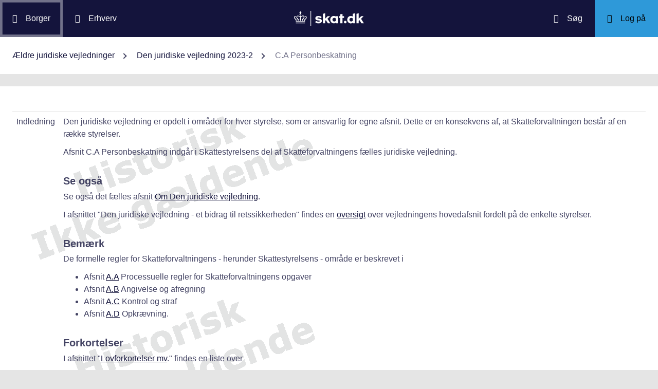

--- FILE ---
content_type: text/html; charset=utf-8
request_url: https://info.skat.dk/data.aspx?oid=1920415&vid=218928
body_size: 80576
content:
<!DOCTYPE html>
<html xmlns="http://www.w3.org/1999/xhtml" xml:lang="da" lang="da">
	<head>
<title>C.A Personbeskatning - info.skat.dk</title>
<meta http-equiv="Content-Type" content="text/html; charset=UTF-8" />
<meta name="generator" content="Editor4u version 736 - historic drift" />
<meta name="viewport" content="width=device-width, initial-scale=1" />

<meta name="description" content="Denne side er din adgang til info.skat.dk" />
<meta name="robots" content="noindex,noarchive,nosnippet,noimageindex" />
<meta name="DocumentType" content="JuridiskVejledning" />
<meta name="lang" content="da" />
<meta name="name" content="C.A Personbeskatning" />
<meta name="DSstat.pageName" content="C.A Personbeskatning" />
<meta name="pubDate" content="202307310757" />
<meta name="pid" content="4591685" />
<meta name="tid" content="1200" />
<meta name="InformationSegment" content="Juridisk_information" />
<meta name="Subcategory" content="Juridisk vejledning" />
<meta name="Category" content="Jura" />
<meta name="DSstat.contentType" content="Vejledning" />
<meta name="DSstat.profile" content="jura" />
<meta name="DSstat.site" content="info.skat.dk" />
<meta name="DSstat.department" content="sktst" />
<meta name="DSstat.subject" content="Skat i Danmark" />
<meta name="DSstat.oid" content="1920415" />
<meta name="DSstat.oidVersion" content="218928" />
<meta name="DSstat.language" content="da" />
<meta name="DSstat.isDocument" content="1" />

<!-- info.skat internet server 1, version 736 - historic drift -->
<link rel="shortcut icon" href="favicon.ico?v=220" type="image/x-icon" /><link rel="stylesheet" type="text/css" href="/style/print.css?v=220" media="print" />

<link rel="stylesheet" href="/style/main4.css?v=220" type="text/css" media="all" />
<link rel="stylesheet" href="/style/skat-2.15.1.css?v=220" type="text/css" media="all" />
<link rel="stylesheet" href="/style/skat4-test.css?v=220" type="text/css" media="all" />
<!-- design.head end -->
<script src="js/jquery-3.7.1.min.js"></script>
<meta name="DCS.dcssip" content="skat.dk">
<meta property="og:image" content="//info.skat.dk/images/head-image.jpg" /> 
<meta name="msapplication-tap-highlight" content="no" /> 
<meta name="theme-color" content="#14143c" />
<meta name="format-detection" content="telephone=no" />
<link href="style/cludolocal.css" type="text/css" rel="stylesheet" />
<link rel="stylesheet" type="text/css" href="/style/hide-mplink.css?v=220" media="all" />
<!-- avoid empty title -->
	</head>
	<body id="bodyMaster" class="layoutMaster-t1200 layoutMaster-o1920415 chrome unknown bootstrap4 prod prod1">
<!--googleoff: all-->
		<form method="post" action="./data.aspx?oid=1920415&amp;vid=218928" id="frmMain" novalidate="1" class="site-wrapper needs-validation">
<div class="aspNetHidden">
<input type="hidden" name="clientoId" id="clientoId" value="1920415" />
<input type="hidden" name="clientvId" id="clientvId" value="218928" />
<input type="hidden" name="children" id="children" value="792" />
<input type="hidden" name="clang" id="clang" value="da" />
<input type="hidden" name="server" id="server" value="1" />
<input type="hidden" name="__EVENTTARGET" id="__EVENTTARGET" value="" />
<input type="hidden" name="__EVENTARGUMENT" id="__EVENTARGUMENT" value="" />
<input type="hidden" name="__VIEWSTATE" id="__VIEWSTATE" value="/wEPDwULLTEwMzM4MTk1NTRkZDvYZuWz3fbqFxlgGe3dmbZf0aSC" />
</div>

<script type="text/javascript">
//<![CDATA[
var theForm = document.forms['frmMain'];
if (!theForm) {
    theForm = document.frmMain;
}
function __doPostBack(eventTarget, eventArgument) {
    if (!theForm.onsubmit || (theForm.onsubmit() != false)) {
        theForm.__EVENTTARGET.value = eventTarget;
        theForm.__EVENTARGUMENT.value = eventArgument;
        theForm.submit();
    }
}
//]]>
</script>


<script src="/WebResource.axd?d=Ffc8ZxHhIbhQkAxMdji1TamHjJoVP2HTtUWuJzd4x3hcFeD76zVzCcaUFx0aBM1W-u-Q9MgjugARaCMVVRA3xVE7Lmg1&amp;t=638901608248157332" type="text/javascript"></script>

<!-- design/layoutoId: 68987, originaloId: 10985, alternateLayout: 0 (activated: True), isBS4: True, layoutPersist: 0, cLang: da (DA), addWrapper: False, inclWrapper: False, leftMenuUse: True, isCached: True, domainId: 0, ownId: 0, config.layoutInternet: 10985, scriptInclude: jquery-ui-custom.min.js;jquery-ui-custom.min.css, hasDynamics: False -->

<script src="/ScriptResource.axd?d=Bq2estx8EZb6H_ruFpF9Lv-pzHwLFgdrqt4f6a6SqKJhAem0SOk0K9ZRZ952MlSmHB5bFWvFNykcXJzpRsBZRIYJXa99eGw8YiA7KC8kxWZIRtBRGAYpWqJLBj1rkL7ArsTk-rRbqDQ4ie9Ob7mG0v2d1Rc1&amp;t=5c0e0825" type="text/javascript"></script>
<script src="/ScriptResource.axd?d=QanJ0Gtt7fmrGjroMX-ETJKXPSTK-gmI97p9UsjiBIT0gT34aNXVWKeqzAFuLpgvB-drmiSEPDQALYxvEVhS68kCAuH8WnsUKAcGL6GBM-pqyzvPDPF5t0JR8gRdLGiKyOxfd3blmo7jBnGckwXwEXcCSzvIGGvskL2DsGrS7Z_Hu35d0&amp;t=5c0e0825" type="text/javascript"></script>
<script src="WEBsrv/ajax.asmx/js" type="text/javascript"></script>
<div class="aspNetHidden">

	<input type="hidden" name="__VIEWSTATEGENERATOR" id="__VIEWSTATEGENERATOR" value="9ED6FB81" />
	<input type="hidden" name="__EVENTVALIDATION" id="__EVENTVALIDATION" value="/wEdAAKL84bCSQN2RpK7Xqb99S0xn++rkmX8FElPrNQaa1D+xHiWsOd6e6DAzceM1quzaji2Ob8W" />
</div><script type="text/javascript">
//<![CDATA[
Sys.WebForms.PageRequestManager._initialize('ctl03', 'frmMain', ['tctl07$UpdatePanel1','ctl07_UpdatePanel1'], [], [], 300, '');
//]]>
</script>

			<input name="guid" type="hidden" id="guid" value="699a6672-1ae8-46bd-92f4-b59bd577b626" />
			<input type="hidden" name="search" id="search" />
<!--googleon: all-->
            <header class="MPtop" data-oid="68991">
  <div class="container-fluid">
    <div class="row bg-primary position-relative">
      <a
        href="#mainContent"
        class="bg-white p-3 sr-only sr-only-focusable sr-only-focusable-center text-primary"
        style="z-index: 1"
        >Gå til indhold</a
      >
      <div class="col">
        <div class="row h-100">
          <a
            class="segmentBorger col-auto header-element"
            aria-label="Borger"
            href="https://skat.dk/borger"
            ><span class="ikon ikon-borger"></span>
            <span class="d-md-block d-none ml-3">Borger</span></a
          >
          <a
            class="segmentErhverv col-auto header-element"
            aria-label="Erhverv"
            href="https://skat.dk/erhverv"
            ><span class="ikon ikon-erhverv"></span>
            <span class="d-md-block d-none ml-3">Erhverv</span></a
          >
        </div>
      </div>
      <a href="data.aspx?oid=68996" class="col-auto header-element skatdklogo"
        ><span class="sr-only">Gå til forside</span></a
      >
      <div class="col">
        <div class="row h-100 justify-content-end">
          <a
            id="searchModalMaster"
            class="col-auto header-element"
            aria-label="Søg på skat.dk"
            href="#"
            data-focus-element="#siteSearch"
            data-toggle="modal"
            data-target="#searchModal"
            ><span class="ikon ikon-soeg"></span>
            <span class="d-md-block d-none ml-3">Søg</span></a
          >
          <a
            class="col-auto header-element bg-skatdk bg-hover bg-focus"
            href="#"
            aria-label="Log på TastSelv som enten borger eller erhverv"
            data-focus-element="siteLogin"
            data-toggle="modal"
            data-target="#loginModal"
            ><span class="ikon ikon-log-ind"></span>
            <span class="d-md-block d-none ml-3">Log på</span></a
          >
        </div>
      </div>
    </div>
    <nav class="row bg-white" aria-label="brødkrumme. Aktuel hierarkisk placering på skat.dk" data-oid="13470"> <ul id="breadcrumb" class="breadcrumb"><li class='breadcrumb-item first'><a href="data.aspx?oid=130961"  title="Vis: Ældre juridiske vejledninger" data-click="breadcrum">Ældre juridiske vejledninger</a></li><li class='breadcrumb-item'><a href="data.aspx?oid=124&vid=218928"  title="Vis: Den juridiske vejledning 2023-2" data-click="breadcrum">Den juridiske vejledning 2023-2</a></li><li class='breadcrumb-item last active'>C.A Personbeskatning</li></ul>

</nav>
  </div>
</header>
<div class="modal fade" tabindex="-1" role="dialog" id="searchModal" style="display: none;" aria-hidden="true" data-oid="8882">
	<div class="modal-dialog modal-md">
		<div class="modal-content">
			<div class="modal-header">
				<button type="button" class="close" data-dismiss="modal" aria-label="Luk vinduet for søgning">
					<span aria-hidden="true"></span>
				</button>
			</div>
			<div class="modal-body skts-search-modal" id="cludo-search-content-form">
				<div class="input-group" id="siteSearchWrapper">
					<label class="sr-only" for="siteSearch">Hvad søger du?</label>
					<input type="search" id="siteSearch" class="form-control" placeholder="Hvad søger du?" />
					<span class="input-group-btn">
						<button id="siteSearchButton" class="btn btn-primary" type="submit">
							<span class="input-group-btn">
								<span class="sr-only">Søg</span>
							</span>
						</button>
					</span>
<div class="mt-4">Skriv ikke personlige oplysninger (fx dit cpr-nr.). Vi gemmer søgninger til statistik, så vi løbende kan forbedre søgefunktionen. <a href="https://skat.dk/sikkerhed/privatlivspolitik-og-cookies/privatlivspolitik-skatteforvaltningen" aria-label="Gemmense privatlivspolitik" style="text-decoration:underline" target="_blank">Se privatlivspolitik</a>.</div>
				</div>
			</div>
		</div>
	</div>
</div> <div class="modal fade" tabindex="-1" role="dialog" id="loginModal" style="display: none;" aria-hidden="true" data-oid="15027">
  <div class="modal-dialog modal-lg modal-xl">
    <div class="modal-content">
      <div class="modal-header">
        <button type="button" class="close" data-dismiss="modal" aria-label="Luk logon vinduet"><span aria-hidden="true"></span></button>
      </div>
      <div class="modal-body pt-0">
<div id="messageTop"></div>
        <div class="row no-gutters">
          <div class="col-12 col-lg">
            <div class="collapser mt-3">
              <button class="collapser__header" type="button" data-toggle="collapse" data-target="#loginBorger" aria-expanded="false" aria-controls="loginBorger">Log på som borger</button>
              <div class="collapse mb-n2" id="loginBorger">
                <div class="collapser__body">
<div id="menu1"></div>
                  <p class="text-center"><a class="dap-aktionslink dap-aktionslink-skatdk" href="https://www.tastselv.skat.dk/borger/loginsso" aria-label="Log på med MitID borger" data-event="login_click,type:borger[colon]log på med MitID">Log på med MitID</a></p>
                  <hr />
                  <ul class="list-unstyled">
                    <li>
                      <a href="https://www.tastselv.skat.dk/borger/loginpin" aria-label="Log på med TastSelv-kode borger" data-event="login_click,type:borger[colon]log på med tastselv kode">Log på med TastSelv-kode</a>
                    </li>
                    <li>
                      <a href="https://www.tastselv.skat.dk/part/login" aria-label="Log på med autorisation borger" data-event="login_click,type:borger[colon]log på med autorisation">Log på med autorisation</a>
                    </li>
                    <li>
                      <a href="data.aspx?oId=17109&amp;vId=0" aria-label="Bestil kode borger">Bestil kode</a>
                    </li>
                  </ul>
                </div>
              </div>
            </div>
          </div>
<div class="d-none d-lg-block col-auto spacer small border-left pr-3 ml-3 my-4"></div>
          <div class="col-12 col-lg dap-login-block">
            <div class="collapser mt-3">
              <button class="collapser__header" type="button" data-toggle="collapse" data-target="#loginErhverv" aria-expanded="false" aria-controls="loginErhverv">Log på som erhverv</button>
              <div class="collapse mb-n2" id="loginErhverv">
                <div class="collapser__body">
<div id="menu2"></div>
                  <p class="text-center"><a class="dap-aktionslink dap-aktionslink-skatdk" href="https://pdcs.skat.dk/dcs-atn-gateway/nemlogin?userType=virksomhed&amp;targetUrl=aHR0cHM6Ly9udHNlLnNrYXQuZGsvbnRzZS1mcm9udC9mb3JzaWRl" aria-label="Log på med MitID Erhverv" data-event="login_click,type:erhverv[colon]log på med MitID">Log på med MitID</a></p>
                  <hr />
                  <ul class="list-unstyled">
                    <li>
                      <a href="https://pdcs.skat.dk/dcs-atn-gateway/login/tsklogin?userType=virksomhed&amp;targetUrl=aHR0cHM6Ly9udHNlLnNrYXQuZGsvbnRzZS1mcm9udC9mb3JzaWRl" aria-label="Log på med TastSelv-kode erhverv" data-event="login_click,type:erhverv[colon]log på med tastselv kode">Log på med TastSelv-kode</a>
                    </li>
                    <li>
                      <a href="data.aspx?oId=69330" aria-label="Bestil kode erhverv">Bestil kode</a>
                    </li>
                  </ul>
                </div>
              </div>
            </div>
          </div>
        </div>
      </div>
    </div>
  </div>
</div>

<div class="container-fluid" role="main" data-oid="10992"> <div id="container" class="row bg-white"> <div id="paddingWrapper" class="col pane ui-layout-center"> <div class="ui-layout-west"> <div id="treeindex"> <div id="ctl07_UpdatePanel1">
	
        <div class="treeindexWrapper">
            
            
        </div>
    
</div>
<div id="ctl07_UpdateProgress1" style="display:none;">

</div>
</div> </div> <div id="resulttreeindex" class="ui-layout-center watermark"> <div id="mainContent" class="MPtextindex"> <!--googleon: all-->
<div id="resultTreeindex">
    <div class='textContent' data-mode='0' data-pgm='portal.textBase'><div class='MPtext'><table class="table edge noresponsive edge-t1200" data-type="kolofon"><caption></caption><tbody><tr data-no="1"><td class="edge edge1">
<div class="edge edge1">Indledning</div></td><td class="edge edge2"><p>Den juridiske vejledning er opdelt i områder for hver styrelse, som er ansvarlig for egne afsnit. Dette er en konsekvens af, at Skatteforvaltningen består af en række styrelser.</p> <p>Afsnit C.A Personbeskatning indgår i Skattestyrelsens del af Skatteforvaltningens fælles juridiske vejledning.</p> <h3>Se også</h3> <p>Se også det fælles afsnit <a href="data.aspx?oid=80433&amp;chk=218928">Om Den juridiske vejledning</a>.</p> <p>I&nbsp;afsnittet "Den juridiske vejledning - et bidrag til retssikkerheden"&nbsp;findes en <a href="data.aspx?oid=80434&amp;chk=218928">oversigt</a> over vejledningens hovedafsnit fordelt på de enkelte styrelser.</p> <h3>Bemærk</h3> <p>De formelle regler for Skatteforvaltningens -&nbsp;herunder Skattestyrelsens - område er beskrevet i</p> <ul> <li>Afsnit <a href="data.aspx?oid=74261&amp;chk=218928">A.A</a> Processuelle regler for Skatteforvaltningens opgaver</li> <li>Afsnit <a href="data.aspx?oid=2061657&amp;chk=218928">A.B</a> Angivelse og afregning</li> <li>Afsnit <a href="data.aspx?oid=1919724&amp;chk=218928">A.C</a> Kontrol og straf</li> <li>Afsnit <a href="data.aspx?oid=2048228&amp;chk=218928">A.D</a> Opkrævning.</li> </ul> <h3>Forkortelser</h3> <p>I afsnittet "<a href="data.aspx?oid=1901393&amp;chk=218928">Lovforkortelser mv</a>." findes en liste over</p> <ul> <li>lovforkortelser</li> <li>forkortelser for myndigheder,&nbsp;institutioner mv., som er anvendt i forbindelse med henvisninger til domme og andre afgørelser mv.</li> <li>forkortelser for selskabsformer.&nbsp;</li> </ul></td></tr><tr data-no="2"><td class="edge edge1">
<div class="edge edge1">Resumé</div></td><td class="edge edge2"><p>Afsnit C.A. Personbeskatning&nbsp;handler om:</p>
<ul>
<li>Principperne for personers indkomstopgørelse (<a title="Linket dirigerer dig til: C.A.1 Principperne for personers indkomstopgørelse" href="data.aspx?oid=2061664&amp;chk=218928">C.A.1</a>)</li>
<li>Principperne for indkomst og fradrag (<a title="Linket dirigerer dig til: C.A.2 Principperne for indkomst og fradrag" href="data.aspx?oid=2061663&amp;chk=218928">C.A.2</a>)</li>
<li>Indtægter (<a title="Linket dirigerer dig til: C.A.3 Indtægter" href="data.aspx?oid=1976743&amp;chk=218928">C.A.3</a>)</li>
<li>Fradrag (<a title="Linket dirigerer dig til: C.A.4 Fradrag" href="data.aspx?oid=1976829&amp;chk=218928">C.A.4</a>)</li>
<li>Personalegoder (<a title="Linket dirigerer dig til: C.A.5 Personalegoder" href="data.aspx?oid=1920416&amp;chk=218928">C.A.5</a>)</li>
<li>Gaver, legater og gevinster (<a title="Linket dirigerer dig til: C.A.6 Gaver, legater og gevinster" href="data.aspx?oid=1947334&amp;chk=218928">C.A.6</a>)</li>
<li>Rejseudgifter (<a title="Linket dirigerer dig til: C.A.7 Rejseudgifter" href="data.aspx?oid=1976852&amp;chk=218928">C.A.7</a>)</li>
<li>Beskatning af ægtefæller (<a title="Linket dirigerer dig til: C.A.8 Beskatning af ægtefæller" href="data.aspx?oid=1976881&amp;chk=218928">C.A.8</a>)</li>
<li>Beskatning af børn (<a title="Linket dirigerer dig til: C.A.9 Beskatning af børn" href="data.aspx?oid=1976904&amp;chk=218928">C.A.9</a>)</li>
<li>Pensions-, forsikrings- og opsparingsordninger mv. (<a title="Linket dirigerer dig til: C.A.10 Pensions-, forsikrings- og opsparingsordninger mv." href="data.aspx?oid=1976908&amp;chk=218928">C.A.10</a>)</li>
<li>Renter (<a title="Linket dirigerer dig til: C.A.11 Renter" href="data.aspx?oid=1976909&amp;chk=218928">C.A.11</a>)</li>
<li>Arbejdsmarkedsbidrag for lønmodtagere mv. (<a title="Linket dirigerer dig til: C.A.12 Arbejdsmarkedsbidrag for lønmodtagere mv." href="data.aspx?oid=1976910&amp;chk=218928">C.A.12</a>).</li>
</ul></td></tr><tr data-no="3"><td class="edge edge1">
<div class="edge edge1">Hvad er nyt?</div></td><td class="edge edge2"><h1>Faglige nyheder</h1> <p>Vejledningen er ajourført med den seneste vedtagne lovgivning og praksis.</p> <p>&#9658;<strong>Vedr. afsnit <a title="C.A.4.3.2.3 Børnedagplejere">C.A.4.3.2.3 Børnedagplejere</a></strong></p> <p>Ved <a href="https://www.retsinformation.dk/eli/lta/2023/604" target="_blank" rel="noopener">lov nr. 604 af 31. maj 2023</a> er standardfradraget for børnedagplejere for indkomståret 2023 midlertidigt forhøjet med 8 procentpoint. Det betyder, at standardfradraget for indkomståret 2023 stiger fra 60 pct. til 68 pct. Standardfradraget for indkomståret 2024 og efterfølgende indkomstår vil fortsat være 60 pct.&#9668;</p> <p>&#9658;<strong>Vedr. afsnit <a class="smartlink" href="data.aspx?oid=1976786&amp;chk=218928" title="Linket dirigerer dig til: C.A.3.4.5 Studerende, forskere mv.">C.A.3.4.5</a> Studerende, forskere mv.</strong></p> <p>Beløbsgrænsen for erkendtlighed er fra 1. juli 2023 hævet fra 3.000 kr. til 3.375 kr. pr. måned.&nbsp;Se <a href="https://www.retsinformation.dk/eli/lta/2023/492" target="_blank" rel="noopener">lov nr. 492 af 15. maj 2023</a> (Lov om ændring af universitetsloven, lov om erhvervsakademiuddannelser og professionsbacheloruddannelser og forskellige andre love).&#9668;</p> <p><a href="https://eur01.safelinks.protection.outlook.com/?url=https://www.retsinformation.dk/eli/lta/2023/42&amp;data=05|01|Markus.Meelby@SKTST.DK|c5c8875c369549bb6c4108daf9f7a893|2e93f0edff3646d49ce6e0d902050cf5|0|0|638097139321025552|Unknown|TWFpbGZsb3d8eyJWIjoiMC4wLjAwMDAiLCJQIjoiV2luMzIiLCJBTiI6Ik1haWwiLCJXVCI6Mn0=|3000|||&amp;sdata=ub+Zh6QAp8IZiQkb44c9+qIchblk0OiKp9wPeEDY/fs=&amp;reserved=0"></a></p> </td></tr></tbody></table><table class="clickMasterHdr noresponsive"><tbody><tr><td><a onclick="if(document.getElementById('click2afc280fb-4448-45d6-9913-e5dce1fd8abe').style.display=='none'){document.getElementById('click2afc280fb-4448-45d6-9913-e5dce1fd8abe').style.display='';document.getElementById('click2safc280fb-4448-45d6-9913-e5dce1fd8abe').style.display='';document.getElementById('noteTxtafc280fb-4448-45d6-9913-e5dce1fd8abe').innerHTML='<img src=&quot;/images/skat-dk/closeCM.gif&quot; aria-role=&quot;presentation&quot; alt=&quot;Luk&quot; />&amp;nbsp;Vis afgørelser, domme, kendelser og meddelelser mv. til &quot;C.A Personbeskatning&quot; udsendt efter offentliggørelsen af denne version af vejledningen.'} else {document.getElementById('click2afc280fb-4448-45d6-9913-e5dce1fd8abe').style.display='none';document.getElementById('click2safc280fb-4448-45d6-9913-e5dce1fd8abe').style.display='none';document.getElementById('noteTxtafc280fb-4448-45d6-9913-e5dce1fd8abe').innerHTML='<img src=&quot;/images/skat-dk/openCM.gif&quot; aria-role=&quot;presentation&quot; alt=&quot;åben&quot; />&amp;nbsp;Vis afgørelser, domme, kendelser og meddelelser mv. til &quot;C.A Personbeskatning&quot; udsendt efter offentliggørelsen af denne version af vejledningen.'}" style="cursor:pointer" title="Tryk for at se/fjerne liste!" class="normal" data-stat="juraClickMaster"><span id="noteTxtafc280fb-4448-45d6-9913-e5dce1fd8abe"><img src="/images/skat-dk/openCM.gif" aria-role="presentation" alt="åben" />&nbsp;Vis afgørelser, domme, kendelser og meddelelser mv. til "C.A Personbeskatning" udsendt efter offentliggørelsen af denne version af vejledningen.</span></a></td></tr></tbody></table><div id="click2safc280fb-4448-45d6-9913-e5dce1fd8abe" style="display:none" class="juraClickMaster"><table class="clickMasterContent noresponsive" id="click2afc280fb-4448-45d6-9913-e5dce1fd8abe" style="display:none" width="100%" data-ident="jura1"><tbody>
<tr class="clickMasterContentHdrLimit"><td>
<table class="table juraRef"><tbody><tr><td colspan="2">Oversigten medtager automatisk ny lovgivning, domme, afgørelser, meddelelser mv., der er offentliggjort efter redaktionens afslutning. Vejledningsteksten tager derfor ikke højde for disse juridiske nyheder. Medtagelsen på listen er ikke udtryk for, at der er taget stilling til eventuel præjudikatsværdi eller lignende. Det bemærkes, at der kan være nyheder fra de seneste 2 uger, som endnu ikke vil kunne ses i oversigten.</td></tr>
<tr><td colspan="2" class="refDate font-weight-bold">--- Afgørelser, domme, styresignaler, kendelser, SKM-meddelelser mv. (offentliggjort efter 30. juni 2023) ---</td></tr>
<tr><td><a href="data.aspx?oid=2395890&amp;vid=0" title="Sagen angik, om appellanten skulle beskattes af aktieindkomst med 191.602 kr. for indkomståret 2014 og med 115.483 kr. for indkomståret 2015 som følge af maskeret udlodning fra et selskab, som appellanten var eneanpartshaver af i den omhandlede periode. S..." target="_blank" class="normal normalafg"><div class="jura1 skm">SKM2024.41.ØLR</div></a></td><td><a href="data.aspx?oid=2395890&amp;vid=0" title="Sagen angik, om appellanten skulle beskattes af aktieindkomst med 191.602 kr. for indkomståret 2014 og med 115.483 kr. for indkomståret 2015 som følge af maskeret udlodning fra et selskab, som appellanten var eneanpartshaver af i den omhandlede periode. S..." target="_blank" class="normal normalafg">Maskeret udlodning &#8211; mindreårig &#8211; udgifter til ejendom</a> (23. januar 2024)</td></tr>
<tr><td><a href="data.aspx?oid=2395882&amp;vid=0" title="Skatteyderen havde ikke bevist, at de i sagen omtvistede beløb var lån, eller at skatteyderen ikke havde erhvervet ret til beløbene, der var indsat på skatteyderens bankkonto, som derfor var skattepligtig indkomst. Der var ved vurderingen af, at det ikke" target="_blank" class="normal normalafg"><div class="jura1 skm">SKM2024.39.VLR</div></a></td><td><a href="data.aspx?oid=2395882&amp;vid=0" title="Skatteyderen havde ikke bevist, at de i sagen omtvistede beløb var lån, eller at skatteyderen ikke havde erhvervet ret til beløbene, der var indsat på skatteyderens bankkonto, som derfor var skattepligtig indkomst. Der var ved vurderingen af, at det ikke" target="_blank" class="normal normalafg">Skattepligtig indkomst &#8211; ekstraordinær genoptagelse &#8211; varslingsfrist &#8211; begrundelsespligt (A)</a> (23. januar 2024)</td></tr>
<tr><td><a href="data.aspx?oid=2395914&amp;vid=0" title="Sagen drejede sig om værdiansættelsen af 4 ejendomme, der ved en samlet aftale i juni 2019 blev overdraget fra en skatteyder til hans to børn, A og B, til værdier svarende til ejendommenes offentlige ejendomsvurderinger, i alt 15.850.000 kr.  Skattestyrel..." target="_blank" class="normal normalafg"><div class="jura1 skm">SKM2024.33.HR</div></a></td><td><a href="data.aspx?oid=2395914&amp;vid=0" title="Sagen drejede sig om værdiansættelsen af 4 ejendomme, der ved en samlet aftale i juni 2019 blev overdraget fra en skatteyder til hans to børn, A og B, til værdier svarende til ejendommenes offentlige ejendomsvurderinger, i alt 15.850.000 kr.  Skattestyrel..." target="_blank" class="normal normalafg">Gavebeskatning &#8211; 15 %-reglen - realkreditbelåning</a> (18. januar 2024)</td></tr>
<tr><td><a href="data.aspx?oid=2395913&amp;vid=0" title="Størstedelen af købesummen for en generationsskiftet virksomhed blev erlagt ved, at sagsøgerne udstedte to rentefrie anfordringsgældsbreve. Gældsbrevene blev ved generationsskiftet og i gaveanmeldelserne medtaget til kurs 100.  Ca. 6 år senere blev gælden..." target="_blank" class="normal normalafg"><div class="jura1 skm">SKM2024.32.VLR</div></a></td><td><a href="data.aspx?oid=2395913&amp;vid=0" title="Størstedelen af købesummen for en generationsskiftet virksomhed blev erlagt ved, at sagsøgerne udstedte to rentefrie anfordringsgældsbreve. Gældsbrevene blev ved generationsskiftet og i gaveanmeldelserne medtaget til kurs 100.  Ca. 6 år senere blev gælden..." target="_blank" class="normal normalafg">Gaveafgift &#8211; anfordringsgældsbrev - generationsskifte</a> (17. januar 2024)</td></tr>
<tr><td><a href="data.aspx?oid=2395847&amp;vid=0" title="Spørger har i spekulationshensigt handlet kryptovaluta. Spørger har haft en beholdning på platformene FTX, Celsius og BlockFi. Som følge af tre krypto-platformes konkurs har Spørger lidt et tab, idet hans indestående er gået tabt. Spørger har derfor rejst..." target="_blank" class="normal normalafg"><div class="jura1 skm">SKM2024.25.SR</div></a></td><td><a href="data.aspx?oid=2395847&amp;vid=0" title="Spørger har i spekulationshensigt handlet kryptovaluta. Spørger har haft en beholdning på platformene FTX, Celsius og BlockFi. Som følge af tre krypto-platformes konkurs har Spørger lidt et tab, idet hans indestående er gået tabt. Spørger har derfor rejst..." target="_blank" class="normal normalafg">Kryptovaluta - konkurs - tab - gave til børn</a> (12. januar 2024)</td></tr>
<tr><td><a href="data.aspx?oid=2395774&amp;vid=0" title="Sagen drejede sig om en skatteyder, der havde indgået en direktørkontrakt i januar 2016 med et selskab, hvori han var hovedaktionær og direktør. Kontrakten havde virkning fra den 1. april 2013 og indeholdt en bestemmelse om en månedlig lønindkomst på 58.0..." target="_blank" class="normal normalafg"><div class="jura1 skm">SKM2024.23.BR</div></a></td><td><a href="data.aspx?oid=2395774&amp;vid=0" title="Sagen drejede sig om en skatteyder, der havde indgået en direktørkontrakt i januar 2016 med et selskab, hvori han var hovedaktionær og direktør. Kontrakten havde virkning fra den 1. april 2013 og indeholdt en bestemmelse om en månedlig lønindkomst på 58.0..." target="_blank" class="normal normalafg">Retserhvervelse af løn &#8211; Kontrakt med tilbagevirkende kraft &#8211; Nyt spørgsmål</a> (10. januar 2024)</td></tr>
<tr><td><a href="data.aspx?oid=2395823&amp;vid=0" title="Skatterådet kunne ikke godkende, at der kunne ske nedsættelse af pensionsudbetalingsalderen for en pilots private pensionsordning." target="_blank" class="normal normalafg"><div class="jura1 skm">SKM2024.16.SR</div></a></td><td><a href="data.aspx?oid=2395823&amp;vid=0" title="Skatterådet kunne ikke godkende, at der kunne ske nedsættelse af pensionsudbetalingsalderen for en pilots private pensionsordning." target="_blank" class="normal normalafg">Pilot &#8211; privat pensionsordning - ikke dispensation til nedsat pensionsudbetalingsalder</a> (9. januar 2024)</td></tr>
<tr><td><a href="data.aspx?oid=2395790&amp;vid=0" title="Skatterådet kan bekræfte, at såvel lokalforbund som hovedforbund i en fagforening kan udbetale skattefri befordringsgodtgørelse til fagforeningens tillidsrepræsentanter i medfør af ligningslovens § 9 B. Dette gælder uanset om den tillidsvalgte modtager sæ..." target="_blank" class="normal normalafg"><div class="jura1 skm">SKM2024.5.SR</div></a></td><td><a href="data.aspx?oid=2395790&amp;vid=0" title="Skatterådet kan bekræfte, at såvel lokalforbund som hovedforbund i en fagforening kan udbetale skattefri befordringsgodtgørelse til fagforeningens tillidsrepræsentanter i medfør af ligningslovens § 9 B. Dette gælder uanset om den tillidsvalgte modtager sæ..." target="_blank" class="normal normalafg">Skattefri kørselsgodtgørelse og tabt arbejdsfortjeneste udbetalt af fagforbund</a> (4. januar 2024)</td></tr>
<tr><td><a href="data.aspx?oid=2395516&amp;vid=0" title="Sagen angik, om skatteyderen var skattepligtig af indsætninger på hans private bankkonti. Under henvisning til at der i sagen var tale om indsætninger af kontantbeløb på i alt 5,9 mio. kr., der ifølge skatteyderen stammede fra indtægter fra spilleautomate..." target="_blank" class="normal normalafg"><div class="jura1 skm">SKM2023.632.BR</div></a></td><td><a href="data.aspx?oid=2395516&amp;vid=0" title="Sagen angik, om skatteyderen var skattepligtig af indsætninger på hans private bankkonti. Under henvisning til at der i sagen var tale om indsætninger af kontantbeløb på i alt 5,9 mio. kr., der ifølge skatteyderen stammede fra indtægter fra spilleautomate..." target="_blank" class="normal normalafg">Indsætninger på bankkonti &#8211; skærpet bevisbyrde</a> (21. december 2023)</td></tr>
<tr><td><a href="data.aspx?oid=2395419&amp;vid=0" title="Retten fandt, at sagsøgeren skulle beskattes af overskud af uregistreret virksomhed, og da sagsøgeren havde været erhvervsdrivende, var ændringen rettidigt varslet efter den ordinære genoptagelsesfrist. Videre fandt retten, at sagsøgerens uregistrerede vi..." target="_blank" class="normal normalafg"><div class="jura1 skm">SKM2023.630.BR</div></a></td><td><a href="data.aspx?oid=2395419&amp;vid=0" title="Retten fandt, at sagsøgeren skulle beskattes af overskud af uregistreret virksomhed, og da sagsøgeren havde været erhvervsdrivende, var ændringen rettidigt varslet efter den ordinære genoptagelsesfrist. Videre fandt retten, at sagsøgerens uregistrerede vi..." target="_blank" class="normal normalafg">Skønsmæssig ansættelse &#8211; negativt privatforbrug - uregistreret virksomhed</a> (21. december 2023)</td></tr>
<tr><td><a href="data.aspx?oid=2395509&amp;vid=0" title="Sagen angik, om skatteyderen var skattepligtig af en række indsætninger på hendes bankkonto i indkomstårene 2017 og 2018.   Landsretten var enig i byrettens begrundelse og resultat og anførte, at det der var kommet frem for landsretten ikke kunne føre til..." target="_blank" class="normal normalafg"><div class="jura1 skm">SKM2023.629.ØLR</div></a></td><td><a href="data.aspx?oid=2395509&amp;vid=0" title="Sagen angik, om skatteyderen var skattepligtig af en række indsætninger på hendes bankkonto i indkomstårene 2017 og 2018.   Landsretten var enig i byrettens begrundelse og resultat og anførte, at det der var kommet frem for landsretten ikke kunne føre til..." target="_blank" class="normal normalafg">Indsætninger på bankkonto</a> (21. december 2023)</td></tr>
<tr><td><a href="data.aspx?oid=2395604&amp;vid=0" title="Sagen drejede sig om, hvorvidt skattemyndighederne havde overholdt 6 måneders fristen i boafgiftslovens § 27, stk. 2, da de traf afgørelse om forhøjelse af gaveafgiften vedrørende en gave, som A gav til sin søn B. Spørgsmålet i sagen var nærmere, i hvilke..." target="_blank" class="normal normalafg"><div class="jura1 skm">SKM2023.618.BR</div></a></td><td><a href="data.aspx?oid=2395604&amp;vid=0" title="Sagen drejede sig om, hvorvidt skattemyndighederne havde overholdt 6 måneders fristen i boafgiftslovens § 27, stk. 2, da de traf afgørelse om forhøjelse af gaveafgiften vedrørende en gave, som A gav til sin søn B. Spørgsmålet i sagen var nærmere, i hvilke..." target="_blank" class="normal normalafg">Gaveafgift &#8211; ændring af værdiansættelse &#8211; boafgiftslovens § 27, stk. 2 &#8211; suspension af frist</a> (19. december 2023)</td></tr>
<tr><td><a href="data.aspx?oid=2395655&amp;vid=0" title="Sagen angik klage over bindende svar af 28. september 2021, hvori Skatterådet ikke kunne bekræfte, at en mor kunne sælge en ejendom til sin søn og svigerdatter til 2.400.000 kr., svarende til den offentlige vurdering i henhold til værdiansættelsescirkulær..." target="_blank" class="normal normalafg"><div class="jura1 skm">SKM2023.615.LSR</div></a></td><td><a href="data.aspx?oid=2395655&amp;vid=0" title="Sagen angik klage over bindende svar af 28. september 2021, hvori Skatterådet ikke kunne bekræfte, at en mor kunne sælge en ejendom til sin søn og svigerdatter til 2.400.000 kr., svarende til den offentlige vurdering i henhold til værdiansættelsescirkulær..." target="_blank" class="normal normalafg">+/- 15 pct.-reglen ved overdragelse af ejendom &#8211; realkreditbelåning &#8211; tidsmæssig forskel på ca. 2 måneder mellem holdepunktet i form af det første realkreditlån og tidspunktet for overdragelsen. Særlige omstændigheder</a> (19. december 2023)</td></tr>
<tr><td><a href="data.aspx?oid=2395642&amp;vid=0" title="Meddelelse om skattefri godtgørelse til dækning af rejseudgifter mv., gældende for 2024" target="_blank" class="normal normalafg"><div class="jura1 skm">SKM2023.613.SKTST</div></a></td><td><a href="data.aspx?oid=2395642&amp;vid=0" title="Meddelelse om skattefri godtgørelse til dækning af rejseudgifter mv., gældende for 2024" target="_blank" class="normal normalafg">Skattefri godtgørelse til dækning af rejseudgifter mv. gældende for 2024</a> (19. december 2023)</td></tr>
<tr><td><a href="data.aspx?oid=2395597&amp;vid=0" title="Spørger ejede 100 pct. af kapitalandelene i Selskabet. Spørger ønskede at overdrage 15 pct. af kapitalandelene til hver af sine tre mindreårige døtre. I forbindelse med overdragelsen ville hver af døtrene modtage en mindre gave, mens den resterende overdr..." target="_blank" class="normal normalafg"><div class="jura1 skm">SKM2023.599.SR</div></a></td><td><a href="data.aspx?oid=2395597&amp;vid=0" title="Spørger ejede 100 pct. af kapitalandelene i Selskabet. Spørger ønskede at overdrage 15 pct. af kapitalandelene til hver af sine tre mindreårige døtre. I forbindelse med overdragelsen ville hver af døtrene modtage en mindre gave, mens den resterende overdr..." target="_blank" class="normal normalafg">Anfordringslån - non-recourse</a> (13. december 2023)</td></tr>
<tr><td><a href="data.aspx?oid=2395384&amp;vid=0" title="Skatteyderen havde ikke løftet bevisbyrden for, at en række kontantindsættelser i indkomståret 2014 på hendes bankkonti stammede fra midler, som allerede var beskattede. Landsretten lagde herved bl.a. vægt på, at indsættelserne ikke stemte med oplysninger..." target="_blank" class="normal normalafg"><div class="jura1 skm">SKM2023.596.ØLR</div></a></td><td><a href="data.aspx?oid=2395384&amp;vid=0" title="Skatteyderen havde ikke løftet bevisbyrden for, at en række kontantindsættelser i indkomståret 2014 på hendes bankkonti stammede fra midler, som allerede var beskattede. Landsretten lagde herved bl.a. vægt på, at indsættelserne ikke stemte med oplysninger..." target="_blank" class="normal normalafg">Indsætninger på bankkonti &#8211; grov uagtsomhed &#8211; 6 måneders-fristen</a> (12. december 2023)</td></tr>
<tr><td><a href="data.aspx?oid=2395470&amp;vid=0" title="En skatteyder led ubestridt af en kronisk sygdom i form af epilepsi, og spørgsmålet var derefter, om skatteyderen opfyldte betingelserne for det særlige fradrag til kronisk syge efter ligningslovens § 9 D i indkomstårene 2014-2019. Afgørende herfor var if..." target="_blank" class="normal normalafg"><div class="jura1 skm">SKM2023.594.BR</div></a></td><td><a href="data.aspx?oid=2395470&amp;vid=0" title="En skatteyder led ubestridt af en kronisk sygdom i form af epilepsi, og spørgsmålet var derefter, om skatteyderen opfyldte betingelserne for det særlige fradrag til kronisk syge efter ligningslovens § 9 D i indkomstårene 2014-2019. Afgørende herfor var if..." target="_blank" class="normal normalafg">Befordringsfradrag &#8211; kronisk sygdom &#8211; epilepsi &#8211; offentlig transport</a> (12. december 2023)</td></tr>
<tr><td><a href="data.aspx?oid=2395483&amp;vid=0" title="Sagen angik, om der skulle betales fuld eller nedsat gaveafgift af værdien af et stuehus på en landbrugsejendom, der i 2018 blev gaveoverdraget til appellanten med succession efter kildeskattelovens § 33 C. Spørgsmålet var, om værdien af stuehuset, der va..." target="_blank" class="normal normalafg"><div class="jura1 skm">SKM2023.590.HR</div></a></td><td><a href="data.aspx?oid=2395483&amp;vid=0" title="Sagen angik, om der skulle betales fuld eller nedsat gaveafgift af værdien af et stuehus på en landbrugsejendom, der i 2018 blev gaveoverdraget til appellanten med succession efter kildeskattelovens § 33 C. Spørgsmålet var, om værdien af stuehuset, der va..." target="_blank" class="normal normalafg">Boafgiftslovens § 23 a</a> (12. december 2023)</td></tr>
<tr><td><a href="data.aspx?oid=2395490&amp;vid=0" title="Spørger (Kreditor) havde indgået en gruppeforsikring med Forsikringsselskabet, hvor Kreditor tilbød sine låntagere (de forsikrede kunder) dækning af deres løbende ydelse på deres lån i tilfælde af forsikringsbegivenhedens indtræden, fx ufrivillig arbejdsl..." target="_blank" class="normal normalafg"><div class="jura1 skm">SKM2023.581.SR</div></a></td><td><a href="data.aspx?oid=2395490&amp;vid=0" title="Spørger (Kreditor) havde indgået en gruppeforsikring med Forsikringsselskabet, hvor Kreditor tilbød sine låntagere (de forsikrede kunder) dækning af deres løbende ydelse på deres lån i tilfælde af forsikringsbegivenhedens indtræden, fx ufrivillig arbejdsl..." target="_blank" class="normal normalafg">Gruppeforsikring - tilbagebetaling af for meget opkrævet ydelse - skattefri</a> (4. december 2023)</td></tr>
<tr><td><a href="data.aspx?oid=2395423&amp;vid=0" title="Sagsøgeren havde fået forhøjet sin personlige indkomst i tre indkomstår med en række udgifter afholdt af to selskaber, som sagsøgeren var ejer af og direktør i, idet det ikke var godtgjort, at udgifterne ikke var afholdt i sagsøgerens interesse.   Indledn..." target="_blank" class="normal normalafg"><div class="jura1 skm">SKM2023.577.BR</div></a></td><td><a href="data.aspx?oid=2395423&amp;vid=0" title="Sagsøgeren havde fået forhøjet sin personlige indkomst i tre indkomstår med en række udgifter afholdt af to selskaber, som sagsøgeren var ejer af og direktør i, idet det ikke var godtgjort, at udgifterne ikke var afholdt i sagsøgerens interesse.   Indledn..." target="_blank" class="normal normalafg">Skattepligtig indkomst &#8211; udgifter foretaget i ejers og direktørs interesse &#8211; løn- eller aktieindkomst</a> (30. november 2023)</td></tr>
<tr><td><a href="data.aspx?oid=2395484&amp;vid=0" title="Spørger havde bevaret rådigheden over helårsbolig i Danmark, efter han fik en bolig til rådighed i Storbritannien i september 2023. Spørger havde således bopæl i Danmark også efter september 2023, jf. kildeskattelovens § 1, stk. 1, nr. 1. Da spørger ikke" target="_blank" class="normal normalafg"><div class="jura1 skm">SKM2023.576.SR</div></a></td><td><a href="data.aspx?oid=2395484&amp;vid=0" title="Spørger havde bevaret rådigheden over helårsbolig i Danmark, efter han fik en bolig til rådighed i Storbritannien i september 2023. Spørger havde således bopæl i Danmark også efter september 2023, jf. kildeskattelovens § 1, stk. 1, nr. 1. Da spørger ikke" target="_blank" class="normal normalafg">Flytning til Storbritannien - skattepligt - hjemsted -overdragelse af anparter til ægtefælle - succession</a> (30. november 2023)</td></tr>
<tr><td><a href="data.aspx?oid=2395421&amp;vid=0" title="Landsskatteretten fandt, at klageren, der var jurist og ansat i Skattestyrelsen, var berettiget til fradrag for kursus- og rejseudgifter i forbindelse med deltagelse på masteruddannelsen &quot;Master i Skat&quot;, idet deltagelsen i masteruddannelsen blev anset for..." target="_blank" class="normal normalafg"><div class="jura1 skm">SKM2023.561.LSR</div></a></td><td><a href="data.aspx?oid=2395421&amp;vid=0" title="Landsskatteretten fandt, at klageren, der var jurist og ansat i Skattestyrelsen, var berettiget til fradrag for kursus- og rejseudgifter i forbindelse med deltagelse på masteruddannelsen &quot;Master i Skat&quot;, idet deltagelsen i masteruddannelsen blev anset for..." target="_blank" class="normal normalafg">Fradrag for kursus- og rejseudgifter i forbindelse med deltagelse på masteruddannelse - Efteruddannelse eller videreuddannelse</a> (23. november 2023)</td></tr>
<tr><td><a href="data.aspx?oid=2395306&amp;vid=0" title="Ægtefæller, som drev næringsvirksomhed med udlejning og handel med fast ejendom, forærede i forbindelse med et generationsskifte deres børn 5/6 dele af virksomheden. Ved overdragelsen blev ejendommene værdiansat til den offentlige ejendomsværdi med fradra..." target="_blank" class="normal normalafg"><div class="jura1 skm">SKM2023.552.VLR</div></a></td><td><a href="data.aspx?oid=2395306&amp;vid=0" title="Ægtefæller, som drev næringsvirksomhed med udlejning og handel med fast ejendom, forærede i forbindelse med et generationsskifte deres børn 5/6 dele af virksomheden. Ved overdragelsen blev ejendommene værdiansat til den offentlige ejendomsværdi med fradra..." target="_blank" class="normal normalafg">Gavebeskatning &#8211; +/- 15 %&#8217;s-reglen &#8211; næringsdrivende</a> (16. november 2023)</td></tr>
<tr><td><a href="data.aspx?oid=2395296&amp;vid=0" title="Sagen angik, om sagsøgeren, som i de omhandlede indkomstår var dobbeltdomicileret med bopæl i Danmark og i Y1-land, var berettiget til befordringskrav efter ligningslovens § 9 C for rejser mellem sin bopæl i Y1-land og sin arbejdsplads i Danmark i indkoms..." target="_blank" class="normal normalafg"><div class="jura1 skm">SKM2023.547.ØLR</div></a></td><td><a href="data.aspx?oid=2395296&amp;vid=0" title="Sagen angik, om sagsøgeren, som i de omhandlede indkomstår var dobbeltdomicileret med bopæl i Danmark og i Y1-land, var berettiget til befordringskrav efter ligningslovens § 9 C for rejser mellem sin bopæl i Y1-land og sin arbejdsplads i Danmark i indkoms..." target="_blank" class="normal normalafg">Befordringsfradrag &#8211; sædvanlig bopæl &#8211; centrum for livsinteresser</a> (14. november 2023)</td></tr>
<tr><td><a href="data.aspx?oid=2395259&amp;vid=0" title="Sagen angik, om sagsøgerne var berettiget til rentefradrag som følge af deres deltagelse i et lånearrangement, som skattemyndighederne havde tilsidesat som følge af manglende realitet.    Sagsøgerne havde ikke fået udbetalt de lånebeløb, som de i henhold" target="_blank" class="normal normalafg"><div class="jura1 skm">SKM2023.545.BR</div></a></td><td><a href="data.aspx?oid=2395259&amp;vid=0" title="Sagen angik, om sagsøgerne var berettiget til rentefradrag som følge af deres deltagelse i et lånearrangement, som skattemyndighederne havde tilsidesat som følge af manglende realitet.    Sagsøgerne havde ikke fået udbetalt de lånebeløb, som de i henhold" target="_blank" class="normal normalafg">Rentefradrag &#8211; Låneforhold tilsidesat &#8211; Ikke reelt gældsforhold</a> (14. november 2023)</td></tr>
<tr><td><a href="data.aspx?oid=2395322&amp;vid=0" title="Landsskatteretten fandt, at en klager ikke opfyldte betingelserne i fiskerilovens § 14, stk. 1, nr. 2, jf. ligningslovens § 9 G, stk. 1. Der hensås til, at klageren i indkomståret 2021 arbejdede på et norsk fartøj med tilknytning til Norge, hvorfor klager..." target="_blank" class="normal normalafg"><div class="jura1 skm">SKM2023.535.LSR</div></a></td><td><a href="data.aspx?oid=2395322&amp;vid=0" title="Landsskatteretten fandt, at en klager ikke opfyldte betingelserne i fiskerilovens § 14, stk. 1, nr. 2, jf. ligningslovens § 9 G, stk. 1. Der hensås til, at klageren i indkomståret 2021 arbejdede på et norsk fartøj med tilknytning til Norge, hvorfor klager..." target="_blank" class="normal normalafg">Berettigelse til fradrag for havdage som norsk erhvervsfisker efter ligningsloven § 9 G</a> (10. november 2023)</td></tr>
<tr><td><a href="data.aspx?oid=2395300&amp;vid=0" title="Skatterådet godkendte, at pensionsudbetalingsalderen for piloter og kabinepersonale ansat i H1 og H2 blev nedsat til 55 år. Afhængig af pensionsordningernes type, kan Skatterådet godkende nedsat pensionsudbetalingsalder efter pensionsbeskatningslovens § 2..." target="_blank" class="normal normalafg"><div class="jura1 skm">SKM2023.528.SR</div></a></td><td><a href="data.aspx?oid=2395300&amp;vid=0" title="Skatterådet godkendte, at pensionsudbetalingsalderen for piloter og kabinepersonale ansat i H1 og H2 blev nedsat til 55 år. Afhængig af pensionsordningernes type, kan Skatterådet godkende nedsat pensionsudbetalingsalder efter pensionsbeskatningslovens § 2..." target="_blank" class="normal normalafg">Dispensation til nedsat pensionsudbetalingsalder for flyvende personel #2</a> (10. november 2023)</td></tr>
<tr><td><a href="data.aspx?oid=2395213&amp;vid=0" title="Sagen angik, hvorvidt skatteyders skattepligtige indkomst for indkomstårene 2012 og 2013 skulle forhøjes med hhv. 2.921.448 kr. og 2.310.000 kr.    Skatteyderen havde efter bevisførelsen og de afgivne forklaringer ikke godtgjort, at to konkrete indsætning..." target="_blank" class="normal normalafg"><div class="jura1 skm">SKM2023.527.BR</div></a></td><td><a href="data.aspx?oid=2395213&amp;vid=0" title="Sagen angik, hvorvidt skatteyders skattepligtige indkomst for indkomstårene 2012 og 2013 skulle forhøjes med hhv. 2.921.448 kr. og 2.310.000 kr.    Skatteyderen havde efter bevisførelsen og de afgivne forklaringer ikke godtgjort, at to konkrete indsætning..." target="_blank" class="normal normalafg">Indsætninger på bankkonto</a> (9. november 2023)</td></tr>
<tr><td><a href="data.aspx?oid=2395177&amp;vid=0" title="Sagen angik, om skatteyderen som arbejdsgiver opfyldte betingelserne for at kunne udbetale skattefri rejsegodtgørelse til 14 medarbejdere i henhold til ligningslovens § 9 A. Spørgsmålet var særligt, om skatteyderen havde udført den fornødne effektive kont..." target="_blank" class="normal normalafg"><div class="jura1 skm">SKM2023.520.BR</div></a></td><td><a href="data.aspx?oid=2395177&amp;vid=0" title="Sagen angik, om skatteyderen som arbejdsgiver opfyldte betingelserne for at kunne udbetale skattefri rejsegodtgørelse til 14 medarbejdere i henhold til ligningslovens § 9 A. Spørgsmålet var særligt, om skatteyderen havde udført den fornødne effektive kont..." target="_blank" class="normal normalafg">Skattefri rejsegodtgørelse &#8211; ligningslovens § 9 A &#8211; arbejdsgivers kontrol</a> (7. november 2023)</td></tr>
<tr><td><a href="data.aspx?oid=2395233&amp;vid=0" title="Spørgers virksomhed bestod af rederidrift, hvor den danske del af koncernen blev beskattet efter reglerne i tonnageskatteloven. Selskabet skulle i den kommende periode indflage et antal skibe fra et ikke-EU/EØS-land til Dansk Internationalt Skibsregister" target="_blank" class="normal normalafg"><div class="jura1 skm">SKM2023.512.SR</div></a></td><td><a href="data.aspx?oid=2395233&amp;vid=0" title="Spørgers virksomhed bestod af rederidrift, hvor den danske del af koncernen blev beskattet efter reglerne i tonnageskatteloven. Selskabet skulle i den kommende periode indflage et antal skibe fra et ikke-EU/EØS-land til Dansk Internationalt Skibsregister" target="_blank" class="normal normalafg">Danske søfolk - Kursus - Dansk Internationalt Skibsregister (DIS)</a> (2. november 2023)</td></tr>
<tr><td><a href="data.aspx?oid=2395073&amp;vid=0" title="Sagen angik for det første, om sagsøgeren var skattepligtig af værdien af fri bil i indkomstårene 2013-2015 og for det andet, om et selskab, som sagsøgeren var direktør og eneanpartshaver i, var indberetningspligtig af rådigheden over fri bil i indkomstår..." target="_blank" class="normal normalafg"><div class="jura1 skm">SKM2023.509.BR</div></a></td><td><a href="data.aspx?oid=2395073&amp;vid=0" title="Sagen angik for det første, om sagsøgeren var skattepligtig af værdien af fri bil i indkomstårene 2013-2015 og for det andet, om et selskab, som sagsøgeren var direktør og eneanpartshaver i, var indberetningspligtig af rådigheden over fri bil i indkomstår..." target="_blank" class="normal normalafg">Beskatning af fri bil &#8211; splitleasing &#8211; (red.fjernet.bilmærke) &#8211; berettiget forventning</a> (31. oktober 2023)</td></tr>
<tr><td><a href="data.aspx?oid=2395030&amp;vid=0" title="Sagen angik, om en skatteyder i indkomstårene 2017 og 2018 skulle beskattes af værdien af fri bil som følge af, at hun af sit selskab har fået stillet en  (  red.fjernet.bilmærke  )  til sin private rådighed. Bilen havde ubestridt holdt ved skatteyderens" target="_blank" class="normal normalafg"><div class="jura1 skm">SKM2023.508.BR</div></a></td><td><a href="data.aspx?oid=2395030&amp;vid=0" title="Sagen angik, om en skatteyder i indkomstårene 2017 og 2018 skulle beskattes af værdien af fri bil som følge af, at hun af sit selskab har fået stillet en  (  red.fjernet.bilmærke  )  til sin private rådighed. Bilen havde ubestridt holdt ved skatteyderens" target="_blank" class="normal normalafg">Fri bil &#8211; hovedanpartshaver &#8211; formodning &#8211; kørebøger</a> (31. oktober 2023)</td></tr>
<tr><td><a href="data.aspx?oid=2395246&amp;vid=0" title="Sagen angik, hvorvidt et dansk selskab kunne anses for et investeringsselskab med indløsningsret på beviserne, der alene investerede i værdipapirer mv., hvis det erhvervede en konverteringsret til nytegnede aktier i et søsterselskab. Skatterådet fandt, at..." target="_blank" class="normal normalafg"><div class="jura1 skm">SKM2023.507.SR</div></a></td><td><a href="data.aspx?oid=2395246&amp;vid=0" title="Sagen angik, hvorvidt et dansk selskab kunne anses for et investeringsselskab med indløsningsret på beviserne, der alene investerede i værdipapirer mv., hvis det erhvervede en konverteringsret til nytegnede aktier i et søsterselskab. Skatterådet fandt, at..." target="_blank" class="normal normalafg">Investeringsselskab, konverteringsret til aktier</a> (31. oktober 2023)</td></tr>
<tr><td><a href="data.aspx?oid=2395240&amp;vid=0" title="Landsskatteretten stadfæstede, at et selskabs kontingentbetaling for medarbejdernes medlemskab af netværkerne Rotary, Round Table, Relationsfabrikken, Byggesocietetet mv. var anset som skattepligtige personalegoder for medarbejderne. Der blev lagt vægt på..." target="_blank" class="normal normalafg"><div class="jura1 skm">SKM2023.506.LSR</div></a></td><td><a href="data.aspx?oid=2395240&amp;vid=0" title="Landsskatteretten stadfæstede, at et selskabs kontingentbetaling for medarbejdernes medlemskab af netværkerne Rotary, Round Table, Relationsfabrikken, Byggesocietetet mv. var anset som skattepligtige personalegoder for medarbejderne. Der blev lagt vægt på..." target="_blank" class="normal normalafg">Arbejdsgivers kontingentbetaling for ansattes medlemskab i netværker - Skattepligtigt personalegode</a> (30. oktober 2023)</td></tr>
<tr><td><a href="data.aspx?oid=2395239&amp;vid=0" title="Sagen angik, om klageren kunne overdrage en ejendom efter den såkaldte +/- 15 %-regel i værdiansættelsescirkulæret, cirkulære nr. 185 af 17. november 1982, pkt. 6, 2 afsnit, eller om der forelå sådanne særlige omstændigheder, at Skattestyrelsen ikke skull..." target="_blank" class="normal normalafg"><div class="jura1 skm">SKM2023.505.LSR</div></a></td><td><a href="data.aspx?oid=2395239&amp;vid=0" title="Sagen angik, om klageren kunne overdrage en ejendom efter den såkaldte +/- 15 %-regel i værdiansættelsescirkulæret, cirkulære nr. 185 af 17. november 1982, pkt. 6, 2 afsnit, eller om der forelå sådanne særlige omstændigheder, at Skattestyrelsen ikke skull..." target="_blank" class="normal normalafg">Værdi af ejendom ved overdragelse til klagerens datter</a> (30. oktober 2023)</td></tr>
<tr><td><a href="data.aspx?oid=2395033&amp;vid=0" title="Retten fandt at det var berettiget, at skatteankenævnet havde hjemvist den beløbsmæssige opgørelse af det skattepligtige beløb til fornyet behandling hos Skattestyrelsen. Skatteyderens synspunkt om ophævelse af Skattestyrelsens afgørelse blev derfor afvis..." target="_blank" class="normal normalafg"><div class="jura1 skm">SKM2023.494.BR</div></a></td><td><a href="data.aspx?oid=2395033&amp;vid=0" title="Retten fandt at det var berettiget, at skatteankenævnet havde hjemvist den beløbsmæssige opgørelse af det skattepligtige beløb til fornyet behandling hos Skattestyrelsen. Skatteyderens synspunkt om ophævelse af Skattestyrelsens afgørelse blev derfor afvis..." target="_blank" class="normal normalafg">Maskeret udlodning &#8211; gavebeskatning &#8211; ekstraordinær genoptagelse</a> (25. oktober 2023)</td></tr>
<tr><td><a href="data.aspx?oid=2395049&amp;vid=0" title="Spørger ønskede at ændre sin nuværende bonusordning, således at medarbejderne fremadrettet fik mulighed for at opnå bonus, der bestod af en blanding af udbetaling af kontanter og modtagelse af aktier i holdingselskabet (Holding) til favørkurs. Spørger øns..." target="_blank" class="normal normalafg"><div class="jura1 skm">SKM2023.477.SR</div></a></td><td><a href="data.aspx?oid=2395049&amp;vid=0" title="Spørger ønskede at ændre sin nuværende bonusordning, således at medarbejderne fremadrettet fik mulighed for at opnå bonus, der bestod af en blanding af udbetaling af kontanter og modtagelse af aktier i holdingselskabet (Holding) til favørkurs. Spørger øns..." target="_blank" class="normal normalafg">Aktieløn - Beskatning af medarbejdere ved deltagelse i medarbejderaktieprogram</a> (6. oktober 2023)</td></tr>
<tr><td><a href="data.aspx?oid=2395057&amp;vid=0" title="En række udlejede stuehuse og andre beboelsesejendomme blev ikke anset for benyttet i landsbrugsvirksomheden og kunne derfor ikke afgiftsberigtiges med 6 %. Den i afgørelsen nævnte Østre Landsrets dom er nu stadfæstet af Højesterets dom af 1. september 20..." target="_blank" class="normal normalafg"><div class="jura1 skm">SKM2023.476.LSR</div></a></td><td><a href="data.aspx?oid=2395057&amp;vid=0" title="En række udlejede stuehuse og andre beboelsesejendomme blev ikke anset for benyttet i landsbrugsvirksomheden og kunne derfor ikke afgiftsberigtiges med 6 %. Den i afgørelsen nævnte Østre Landsrets dom er nu stadfæstet af Højesterets dom af 1. september 20..." target="_blank" class="normal normalafg">Gaveafgift - Stuehuse - Landbrugsejendomme</a> (5. oktober 2023)</td></tr>
<tr><td><a href="data.aspx?oid=2387958&amp;vid=0" title="Klagen vedrørte et bindende svar om, hvorvidt klageren i medfør af ligningslovens § 16 A som enekapital-ejer af det omhandlede selskab var skattepligtig af udlodninger, han havde givet afkald på til fordel for sine børnebørn. Klageren påtænkte at give en" target="_blank" class="normal normalafg"><div class="jura1 skm">SKM2023.454.LSR</div></a></td><td><a href="data.aspx?oid=2387958&amp;vid=0" title="Klagen vedrørte et bindende svar om, hvorvidt klageren i medfør af ligningslovens § 16 A som enekapital-ejer af det omhandlede selskab var skattepligtig af udlodninger, han havde givet afkald på til fordel for sine børnebørn. Klageren påtænkte at give en" target="_blank" class="normal normalafg">Afkastnydelsesret &#8211; rette indkomstmodtager udbytte &#8211; gaveafgift</a> (21. september 2023)</td></tr>
<tr><td><a href="data.aspx?oid=2387950&amp;vid=0" title="Skatterådet godkendte nedsat pensionsudbetalingsalder til 55 år for piloter og kabinepersonale ansat i A A/S, jf. pensionsbeskatningslovens § 2, stk. 1, nr. 4, litra a og b (livrente), § 8, stk. 1, nr. 3 (rateforsikring) og § 10, stk. 1, nr. 3 (aldersfors..." target="_blank" class="normal normalafg"><div class="jura1 skm">SKM2023.452.SR</div></a></td><td><a href="data.aspx?oid=2387950&amp;vid=0" title="Skatterådet godkendte nedsat pensionsudbetalingsalder til 55 år for piloter og kabinepersonale ansat i A A/S, jf. pensionsbeskatningslovens § 2, stk. 1, nr. 4, litra a og b (livrente), § 8, stk. 1, nr. 3 (rateforsikring) og § 10, stk. 1, nr. 3 (aldersfors..." target="_blank" class="normal normalafg">Dispensation til nedsat pensionsudbetalingsalder for flyvende personale</a> (20. september 2023)</td></tr>
<tr><td><a href="data.aspx?oid=2387811&amp;vid=0" title="Spørger ejede 50 % af et selskab, hvor han var ansat som direktør. Spørger rejste til Vietnam med sin familie i 7 måneder for at udbygge og pleje selskabets kunderelationer i Vietnam. Opholdet ville samtidig bestå af turistmæssige aktiviteter i spørgers f..." target="_blank" class="normal normalafg"><div class="jura1 skm">SKM2023.424.SR</div></a></td><td><a href="data.aspx?oid=2387811&amp;vid=0" title="Spørger ejede 50 % af et selskab, hvor han var ansat som direktør. Spørger rejste til Vietnam med sin familie i 7 måneder for at udbygge og pleje selskabets kunderelationer i Vietnam. Opholdet ville samtidig bestå af turistmæssige aktiviteter i spørgers f..." target="_blank" class="normal normalafg">Ophold i Vietnam - Direktør - Fuld skattepligt, skattemæssigt hjemsted, ligningslovens § 33 A samt fri bolig</a> (1. september 2023)</td></tr>
<tr><td><a href="data.aspx?oid=2387773&amp;vid=0" title="Styresignalet beskriver en ændring af praksis som følge af Højesterets kendelse,  SKM2021.267.HR .      Højesteret traf med sin kendelse afgørelse om, at en af Skattestyrelsen beregnet afkastprocent på en fast ejendom, samt den almindelige prisudvikling p..." target="_blank" class="normal normalafg"><div class="jura1 skm">SKM2023.417.SKTST</div></a></td><td><a href="data.aspx?oid=2387773&amp;vid=0" title="Styresignalet beskriver en ændring af praksis som følge af Højesterets kendelse,  SKM2021.267.HR .      Højesteret traf med sin kendelse afgørelse om, at en af Skattestyrelsen beregnet afkastprocent på en fast ejendom, samt den almindelige prisudvikling p..." target="_blank" class="normal normalafg">Styresignal om genoptagelse som følge af Højesterets kendelse SKM2021.267.HR vedrørende særlige omstændigheder ved overdragelse af en udlejningsejendom i et dødsbo efter 15 pct.-reglen i cirkulære nr. 185 af 17. november 1982</a> (29. august 2023)</td></tr>
<tr><td><a href="data.aspx?oid=2387786&amp;vid=0" title="Spørger var et tysk kapitalforvaltningsselskab, som påtænkte at investere i fast ejendom i Danmark. Investeringen foretoges gennem en Fond (AIF), som i skattemæssig henseende var transparent både i Tyskland og Danmark. Ejendommen erhvervedes gennem et tys..." target="_blank" class="normal normalafg"><div class="jura1 skm">SKM2023.416.SR</div></a></td><td><a href="data.aspx?oid=2387786&amp;vid=0" title="Spørger var et tysk kapitalforvaltningsselskab, som påtænkte at investere i fast ejendom i Danmark. Investeringen foretoges gennem en Fond (AIF), som i skattemæssig henseende var transparent både i Tyskland og Danmark. Ejendommen erhvervedes gennem et tys..." target="_blank" class="normal normalafg">Tysk alternativ investeringsfond (AIF) &#8211; begrænset skattepligt til Danmark af ejendomsinvestering &#8211; stille deltagelse</a> (29. august 2023)</td></tr>
<tr><td><a href="data.aspx?oid=2387746&amp;vid=0" title="Klagen drejede sig om, hvorvidt pensionsbeskatningslovens § 53 A, stk. 3, 11. og 12. pkt., hjemlede en ret til, at klageren i indkomståret 2021 kunne fradrage et negativt afkast af klagerens livsforsikring i G1 opstået i indkomståret 2021 under henvisning..." target="_blank" class="normal normalafg"><div class="jura1 skm">SKM2023.409.LSR</div></a></td><td><a href="data.aspx?oid=2387746&amp;vid=0" title="Klagen drejede sig om, hvorvidt pensionsbeskatningslovens § 53 A, stk. 3, 11. og 12. pkt., hjemlede en ret til, at klageren i indkomståret 2021 kunne fradrage et negativt afkast af klagerens livsforsikring i G1 opstået i indkomståret 2021 under henvisning..." target="_blank" class="normal normalafg">Nægtet fradrag for negativt pensionsafkast</a> (25. august 2023)</td></tr>
<tr><td><a href="data.aspx?oid=2387740&amp;vid=0" title="En forsikringsordning oprettet før den 18. februar 1992, som oprindeligt var omfattet af den dagældende pensionsbeskatningslovs § 50, ansås for at have skiftet skattemæssig status som følge af skift af forsikringsselskab efter den 18. februar 1992. Forsik..." target="_blank" class="normal normalafg"><div class="jura1 skm">SKM2023.406.LSR</div></a></td><td><a href="data.aspx?oid=2387740&amp;vid=0" title="En forsikringsordning oprettet før den 18. februar 1992, som oprindeligt var omfattet af den dagældende pensionsbeskatningslovs § 50, ansås for at have skiftet skattemæssig status som følge af skift af forsikringsselskab efter den 18. februar 1992. Forsik..." target="_blank" class="normal normalafg">Flytning af forsikringsordning &#8211; Afkast anses som anden kapitalindkomst &#8211; Forsikringsordning anses for at have ændret karakter fra omfattet af den tidligere PBL § 50 til at være omfattet af PBL § 53 A</a> (25. august 2023)</td></tr>
<tr><td><a href="data.aspx?oid=2387699&amp;vid=0" title="Den 25. juni 2019 omdannede klageren sin enkeltmandsvirksomhed til selskab med virkning fra den 1. januar 2019 efter lov om skattefri virksomhedsomdannelse. I omdannelsen indgik en bil af mærket Opel Safira Tourer, der var blevet indregistreret første gan..." target="_blank" class="normal normalafg"><div class="jura1 skm">SKM2023.392.LSR</div></a></td><td><a href="data.aspx?oid=2387699&amp;vid=0" title="Den 25. juni 2019 omdannede klageren sin enkeltmandsvirksomhed til selskab med virkning fra den 1. januar 2019 efter lov om skattefri virksomhedsomdannelse. I omdannelsen indgik en bil af mærket Opel Safira Tourer, der var blevet indregistreret første gan..." target="_blank" class="normal normalafg">Værdi af fri bil, specialindrettet, virksomhedsomdannelse, beskatningsrundlag, anskaffelsestidspunkt</a> (11. august 2023)</td></tr>
<tr><td><a href="data.aspx?oid=2387551&amp;vid=0" title="Sagen mod anpartsselskabet drejede sig overordnet om, hvorvidt selskabet havde godtgjort, at der var grundlag for at foretage en efterpostering i selskabets bogføring i regnskabsåret 2009/2010, hvorved 4,6 mio. kr. af selskabets omsætning blev overført ti..." target="_blank" class="normal normalafg"><div class="jura1 skm">SKM2023.371.ØLR</div></a></td><td><a href="data.aspx?oid=2387551&amp;vid=0" title="Sagen mod anpartsselskabet drejede sig overordnet om, hvorvidt selskabet havde godtgjort, at der var grundlag for at foretage en efterpostering i selskabets bogføring i regnskabsåret 2009/2010, hvorved 4,6 mio. kr. af selskabets omsætning blev overført ti..." target="_blank" class="normal normalafg">Mellemregningskonto &#8211; efterpostering ikke godtgjort &#8211; skønsmæssig fastsættelse af løn &#8211; hovedanpartshaver</a> (8. august 2023)</td></tr>
<tr><td><a href="data.aspx?oid=2387556&amp;vid=0" title="Landsretten tiltrådte, at en hovedanpartshaver skulle beskattes af fri bil efter ligningslovens § 16 a, stk. 5, jf. § 16, stk. 4.    Landsretten udtalte indledningsvis, at beskatningen af fri bil udløses af rådigheden og ikke den faktiske benyttelse, og a..." target="_blank" class="normal normalafg"><div class="jura1 skm">SKM2023.370.VLR</div></a></td><td><a href="data.aspx?oid=2387556&amp;vid=0" title="Landsretten tiltrådte, at en hovedanpartshaver skulle beskattes af fri bil efter ligningslovens § 16 a, stk. 5, jf. § 16, stk. 4.    Landsretten udtalte indledningsvis, at beskatningen af fri bil udløses af rådigheden og ikke den faktiske benyttelse, og a..." target="_blank" class="normal normalafg">Fri bil &#8211; rådighed &#8211; bopæl &#8211; skærpet formodning &#8211; lavt kilometertal &#8211; kommission</a> (8. august 2023)</td></tr>
<tr><td><a href="data.aspx?oid=2387555&amp;vid=0" title="Sagen angik, om skatteyderen var skattepligtig af 323.350 kr., der i 2009 blev indbetalt til hendes konto. Skatteyderen gjorde gældende, at 63.345 kr. udgjorde genindsætninger af tidligere hævede midler, 240.000 kr. udgjorde refusion af udlæg afholdt på v..." target="_blank" class="normal normalafg"><div class="jura1 skm">SKM2023.369.ØLR</div></a></td><td><a href="data.aspx?oid=2387555&amp;vid=0" title="Sagen angik, om skatteyderen var skattepligtig af 323.350 kr., der i 2009 blev indbetalt til hendes konto. Skatteyderen gjorde gældende, at 63.345 kr. udgjorde genindsætninger af tidligere hævede midler, 240.000 kr. udgjorde refusion af udlæg afholdt på v..." target="_blank" class="normal normalafg">Indbetalinger til bankkonto &#8211; refusion af udlæg</a> (8. august 2023)</td></tr>
<tr><td><a href="data.aspx?oid=2387377&amp;vid=0" title="En skatteyder arvede en landbrugsvirksomhed fra sin afdøde ægtefælle. Efter skatteyderens død tilfaldt landbrugsvirksomheden skatteyderens arvinger, og der blev i den forbindelse betalt en nedsat boafgift af landbrugsvirksomhedens værdi i medfør af boafgi..." target="_blank" class="normal normalafg"><div class="jura1 skm">SKM2023.366.VLR</div></a></td><td><a href="data.aspx?oid=2387377&amp;vid=0" title="En skatteyder arvede en landbrugsvirksomhed fra sin afdøde ægtefælle. Efter skatteyderens død tilfaldt landbrugsvirksomheden skatteyderens arvinger, og der blev i den forbindelse betalt en nedsat boafgift af landbrugsvirksomhedens værdi i medfør af boafgi..." target="_blank" class="normal normalafg">Generationsskifte &#8211; nedsat boafgift &#8211; deltagelsesbetingelse &#8211; succession</a> (8. august 2023)</td></tr>
<tr><td><a href="data.aspx?oid=2387349&amp;vid=0" title="Sagen angik, om en bil, der blev stillet til sagsøgerens private rådighed af dennes arbejdsgiver, var blevet anskaffet af arbejdsgiveren før eller efter tre år efter den første indregistrering, idet dette havde betydning for opgørelsen af beskatningsgrund..." target="_blank" class="normal normalafg"><div class="jura1 skm">SKM2023.365.BR</div></a></td><td><a href="data.aspx?oid=2387349&amp;vid=0" title="Sagen angik, om en bil, der blev stillet til sagsøgerens private rådighed af dennes arbejdsgiver, var blevet anskaffet af arbejdsgiveren før eller efter tre år efter den første indregistrering, idet dette havde betydning for opgørelsen af beskatningsgrund..." target="_blank" class="normal normalafg">Opgørelse af beskatningsgrundlag for fri bil &#8211; bevisspørgsmål om tidspunkt for ejendomsrettens overgang &#8211; lighedsgrundsætningen</a> (7. august 2023)</td></tr>
<tr><td><a href="data.aspx?oid=2387369&amp;vid=0" title="Skattemyndighederne havde skønsmæssigt forhøjet et tidligere ægtepars skattepligtige indkomst i 2009- 2014. Kvinden havde ejet to selskaber i den omhandlede periode, og hendes indkomst blev forhøjet med yderligere lønindkomst og maskeret udbytte fra selsk..." target="_blank" class="normal normalafg"><div class="jura1 skm">SKM2023.360.ØLR</div></a></td><td><a href="data.aspx?oid=2387369&amp;vid=0" title="Skattemyndighederne havde skønsmæssigt forhøjet et tidligere ægtepars skattepligtige indkomst i 2009- 2014. Kvinden havde ejet to selskaber i den omhandlede periode, og hendes indkomst blev forhøjet med yderligere lønindkomst og maskeret udbytte fra selsk..." target="_blank" class="normal normalafg">Et tidligere ægtepar skulle beskattes af yderligere lønindkomst, maskeret udbytte og værdien af fri bolig. Ikke solidarisk hæftelse for sagsomkostninger</a> (7. august 2023)</td></tr>
<tr><td><a href="data.aspx?oid=2387559&amp;vid=0" title="Sagen angik beskatning af værdien af fri bil, fri helårsbolig samt fri jagt i indkomstårene 2010-2014 hos fire skatteydere, der var hovedaktionærer i to selskaber, der ejede de omhandlede aktiver.    Beskatning af fri bil angik i alt seks køretøjer, som d..." target="_blank" class="normal normalafg"><div class="jura1 skm">SKM2023.358.BR</div></a></td><td><a href="data.aspx?oid=2387559&amp;vid=0" title="Sagen angik beskatning af værdien af fri bil, fri helårsbolig samt fri jagt i indkomstårene 2010-2014 hos fire skatteydere, der var hovedaktionærer i to selskaber, der ejede de omhandlede aktiver.    Beskatning af fri bil angik i alt seks køretøjer, som d..." target="_blank" class="normal normalafg">Fri bil &#8211; fri bolig &#8211; fri jagt</a> (3. august 2023)</td></tr>
<tr><td><a href="data.aspx?oid=2387385&amp;vid=0" title="Sagen angik for det første, om Skattestyrelsens afgørelse var ugyldig som følge af, at sagsøgeren ikke havde modtaget behørig advisering om, at forslag til afgørelse var lagt i sagsøgerens skattemappe. Det var i sagen ubestridt, at Skattestyrelsen ikke ve..." target="_blank" class="normal normalafg"><div class="jura1 skm">SKM2023.352.BR</div></a></td><td><a href="data.aspx?oid=2387385&amp;vid=0" title="Sagen angik for det første, om Skattestyrelsens afgørelse var ugyldig som følge af, at sagsøgeren ikke havde modtaget behørig advisering om, at forslag til afgørelse var lagt i sagsøgerens skattemappe. Det var i sagen ubestridt, at Skattestyrelsen ikke ve..." target="_blank" class="normal normalafg">Manglende advisering - indsætninger fra udlandet - familielån</a> (1. august 2023)</td></tr>
<tr><td><a href="data.aspx?oid=2387382&amp;vid=0" title="Sagen angik, om en skatteyder havde modtaget afgiftspligtige gaver fra sin mor i indkomstårene 2015-2020. Skatteyderen gjorde gældende, at nogle af overførslerne udgjorde afgiftsfrie gaver til hendes ægtefælle og to børn, samt at andre af overførslerne dæ..." target="_blank" class="normal normalafg"><div class="jura1 skm">SKM2023.350.BR</div></a></td><td><a href="data.aspx?oid=2387382&amp;vid=0" title="Sagen angik, om en skatteyder havde modtaget afgiftspligtige gaver fra sin mor i indkomstårene 2015-2020. Skatteyderen gjorde gældende, at nogle af overførslerne udgjorde afgiftsfrie gaver til hendes ægtefælle og to børn, samt at andre af overførslerne dæ..." target="_blank" class="normal normalafg">Indsætninger på bankkonto &#8211; gaveafgift &#8211; udlæg - bevis</a> (1. august 2023)</td></tr>
<tr><td><a href="data.aspx?oid=2387375&amp;vid=0" title="Sagen angik, hvorvidt et ægtepar, der havde indgået aftale med to kommuner om i 2012 og 2013 at have henholdsvis 3 og 5 børn i familiedøgnpleje, skulle anses for lønmodtagere eller selvstændige erhvervsdrivende i skatteretlig henseende.    Retten udtalte,..." target="_blank" class="normal normalafg"><div class="jura1 skm">SKM2023.337.BR</div></a></td><td><a href="data.aspx?oid=2387375&amp;vid=0" title="Sagen angik, hvorvidt et ægtepar, der havde indgået aftale med to kommuner om i 2012 og 2013 at have henholdsvis 3 og 5 børn i familiedøgnpleje, skulle anses for lønmodtagere eller selvstændige erhvervsdrivende i skatteretlig henseende.    Retten udtalte,..." target="_blank" class="normal normalafg">Familiedøgnplejere var i skatteretlig henseende lønmodtagere og ikke selvstændige erhvervsdrivende</a> (12. juli 2023)</td></tr>
<tr><td><a href="data.aspx?oid=2387329&amp;vid=0" title="Sagen - der blev behandlet med deltagelse af tre dommere i byretten - angik spørgsmålet om, hvorvidt en hovedaktionær var skattepligtig af rådighed over fri lystbåd i indkomståret 2012 efter ligningslovens §§ 16 A, stk. 5 (dagældende stk. 6) og 16, stk. 6..." target="_blank" class="normal normalafg"><div class="jura1 skm">SKM2023.321.BR</div></a></td><td><a href="data.aspx?oid=2387329&amp;vid=0" title="Sagen - der blev behandlet med deltagelse af tre dommere i byretten - angik spørgsmålet om, hvorvidt en hovedaktionær var skattepligtig af rådighed over fri lystbåd i indkomståret 2012 efter ligningslovens §§ 16 A, stk. 5 (dagældende stk. 6) og 16, stk. 6..." target="_blank" class="normal normalafg">Hovedaktionær skattepligtig af rådighed over fri lystbåd &#8211; ligningslovens §§ 16 A, stk. 5 (dagældende stk. 6) og 16, stk. 6</a> (6. juli 2023)</td></tr>
<tr><td><a href="data.aspx?oid=2387330&amp;vid=0" title="Sagen angik, hvorvidt skattemyndighederne med rette havde forhøjet skatteyderens skattepligtige indkomst for indkomståret 2017 med 175.500 kr.   Skatteyderen havde efter bevisførelsen og de afgivne forklaringer ikke godtgjort, at en række indsætninger ber..." target="_blank" class="normal normalafg"><div class="jura1 skm">SKM2023.320.BR</div></a></td><td><a href="data.aspx?oid=2387330&amp;vid=0" title="Sagen angik, hvorvidt skattemyndighederne med rette havde forhøjet skatteyderens skattepligtige indkomst for indkomståret 2017 med 175.500 kr.   Skatteyderen havde efter bevisførelsen og de afgivne forklaringer ikke godtgjort, at en række indsætninger ber..." target="_blank" class="normal normalafg">Indsætninger på bankkonto</a> (6. juli 2023)</td></tr>
<tr><td><a href="data.aspx?oid=2387335&amp;vid=0" title="Spørger er medlem af en forening. Foreningens medlemskreds består af en række familiemedlemmer, der sammen har erhvervet et sommerhus i X-land. Spørger ønskede svar på, om han er personlig medejer af sommerhuset og i så fald, hvad det betyder i forhold ti..." target="_blank" class="normal normalafg"><div class="jura1 skm">SKM2023.318.SR</div></a></td><td><a href="data.aspx?oid=2387335&amp;vid=0" title="Spørger er medlem af en forening. Foreningens medlemskreds består af en række familiemedlemmer, der sammen har erhvervet et sommerhus i X-land. Spørger ønskede svar på, om han er personlig medejer af sommerhuset og i så fald, hvad det betyder i forhold ti..." target="_blank" class="normal normalafg">Forening &#8211; udenlandsk fritidsbolig - familie</a> (6. juli 2023)</td></tr>
</tbody></table></td></tr></tbody></table></div><table class="table edge noresponsive edge-t1200" data-type="kolofon"><caption></caption><tbody><tr data-no="1"><td class="edge edge1">
<div class="edge edge1">Tema(er)</div></td><td class="edge edge2">Personalegoder, gaver, legater og gevinster.
Indtægter, ægtefæller, børn. Rejsereglerne og AM-bidrag.
Fradrag for gaver og løbende ydelser
Pensionsordninger</td></tr></tbody></table></div></div>
    
    
    <div id="ResultId"></div>
</div>
<!-- resultTreeindex end --> <!--googleoff: all--> </div> </div> </div> </div> </div>
<footer class="MPbottom" aria-label="Ofte benyttede genveje til skat.dk" data-oid="68993">
  <div class="container-fluid mb-0">
    <div class="row py-5">
      <div class="col-12 col-sm-6 col-lg">
        <div class="pb-3 h3 mt-0">
          Om os
        </div>
        <p><a href="https://skat.dk/kontakt" title="Kontakt de forskellige styrelser" class="related-link" target="_blank">Kontakt</a></p>
        <p><a href="https://skat.dk/om-os/om-skatteforvaltningen" title="Beskrivelse og overblik over Skatteforvaltningen" class="related-link" target="_blank">Om Skatteforvaltningen</a></p>
        <p><a href="https://skat.dk/skole" title="Lær lidt om skattesystemet" class="related-link" target="_blank">Skole</a></p>
      </div>
      <div class="col-12 col-sm-6 col-lg">
        <div class="h3 pb-3 pt-5 pt-sm-0 mt-0">
          Hjælp
        </div>
        <p><a href="https://skat.dk/hjaelp/satser" title="Overblik over skattesatser for det enkelte år" class="related-link" target="_blank">Satser</a></p>
        <p><a href="data.aspx?oid=80347" title="Vejledninger for borgere og virksomheder" class="related-link">Vejledninger</a></p>
        <p><a href="https://skat.dk/hjaelp/faa-et-bindende-svar" title="Få et forpligtende svar ang. skat, moms eller afgifter" class="related-link" target="_blank">Bindende svar</a></p>
      </div>
      <div class="col-12 col-sm-6 col-lg">
        <div class="pb-3 pt-5 pt-sm-0 h3 mt-0">
          Sikkerhed
        </div>
        <p><a href="https://was.digst.dk/skat-dk" class="related-link" target="_blank">Tilgængelighedserklæring</a></p>
        <p><a href="https://skat.dk/sikkerhed/privatlivspolitik-og-cookies" title="skat.dk's anvendte politikker" class="related-link" target="_blank">Privatlivspolitik og cookies</a></p>
        <p><a href="data.aspx?oid=54172" class="CookieConsent related-link">Jeg vil ændre mit cookiesamtykke</a></p>
      </div>
      <div class="col-12 col-sm-6 col-lg">
        <div class="h3 mt-0 pb-3 pt-5 pt-lg-0">
          Jura
        </div>
        <p><a href="data.aspx?oid=124" title="Adgang til den juridiske vejledning på info.skat.dk" class="related-link">Den juridiske vejledning</a></p>
        <p><a href="/jura" title="Juridiske vejledninger, afgørelser, henvisninger, styresignaler, cirkulærer, meddelelser, aftaler og love m.m." class="related-link">Jura</a></p>
      </div>
    </div>
    <div class="row">
      <div class="col footer-info text-sm-center">
        info.skat.dk er én af Skatteforvaltningens digitale indgange til juridiske informationer og driftsmeddelelser
      </div>
    </div>
  </div>
</footer>

<div class="chatMaster" role="dialog">
    
</div><!-- Version 2.1.0.0 ved data4u, system start: 17-01-2026 05:02:38, users: 1830 -->
<!--googleoff: all-->
            <input id="data4u" type="hidden" />
		
<script src="" data-consent-src="/js/adobe/launch-ENdf0061c3f0ec449393d027de76cead4d.min.js?v=220" data-category-consent="cookie_cat_marketing"></script><!-- watermark.css (via shared.addStyle) -->
<link type="text/css" rel="stylesheet" href="/style/watermark.css?v=220" />
<script id="CookieConsent" data-culture="DA" src="https://policy.app.cookieinformation.com/uc.js"></script>
<script src="js/jquery-migrate-3.3.2.min.js" integrity="sha256-Ap4KLoCf1rXb52q+i3p0k2vjBsmownyBTE1EqlRiMwA=" crossorigin="anonymous"></script>
<script src="js/standard.js?v=15"></script>
<script src="js/skat-2.15.1.min.js"></script>
<script src="js/iframeResizer.contentWindow.min.js" integrity="sha256-dEPtZVO6cj6PAmBeDzFskohUob+woyzF6TaNcYpAk84=" crossorigin="anonymous"></script> 
<script src="js/cludomaster.js"></script> <script src="js/cludolocal.js"></script>  
<script src="js/segment.js"></script>
<script src="js/message.js"></script>
<script src="" data-consent-src="js/statx.js?v=13" data-category-consent="cookie_cat_statistic"></script>
<script src="" data-consent-src="js/statxx.js?v=10" data-category-consent="cookie_cat_statistic"></script>
<script src="js/jquery-ui-custom.min.js?v=220"></script>
<link rel="stylesheet" href="/style/jquery-ui-custom.min.css?v=220" type="text/css" media="all" /><script src="js/cludo.js?v=220"></script><script id="formsMaster" src="js/forms.js?v=220" data-wastespace="200" data-trc="0" data-init="0"></script><script src="https://supchat.skat.supwizapp.com/widget/main.js" integrity="sha256-GW1wCOw9KyTaCueWcn4lE+uYZ+tY1VElXv1lfidHOpw= sha256-wmyx403lV3wVPOCCu2EZ27pqi2Ne8GF09zLbrZj+P5o=" crossorigin="anonymous"></script><script src="https://supchat.skat.supwizapp.com/static/widget-configs/8.js"></script><script id="supchatMaster" src="js/supchat8.js?v=220" data-lang="da" data-hide="1" data-url="https://supchat.skat.supwizapp.com" data-urlwidget="https://supchat.skat.supwizapp.com/widget" data-tenant="skattestyrelsen" data-type="1008"></script>
<script type="text/javascript">
//<![CDATA[
Sys.Application.add_init(function() {
    $create(Sys.UI._UpdateProgress, {"associatedUpdatePanelId":null,"displayAfter":500,"dynamicLayout":true}, null, null, $get("ctl07_UpdateProgress1"));
});
//]]>
</script>
</form>
	</body>
</html>

--- FILE ---
content_type: text/css
request_url: https://info.skat.dk/style/watermark.css?v=220
body_size: 566
content:
/* ==========================================================================
    Add watermark
    v 1.0 initial version
   ========================================================================== */
#resultTreeindex, .watermark {
    background: url('../images/watermark.gif') repeat-y;
}

--- FILE ---
content_type: application/javascript
request_url: https://info.skat.dk/js/supchat8.js?v=220
body_size: 2882
content:
/* ==========================================================================
    supchat interface with external config settings: https://supchat.skat.supwizapp.com/static/widget-configs/8.js
    v 1.0 copy of config 6
    v 1.1 check for undefined
    v 1.2 add chatbot events
    v 1.3 supchatevent added
   ========================================================================== */
document.addEventListener("DOMContentLoaded", function () {
    if (typeof config !== "undefined") {
        var scrpt = document.querySelector("#supchatMaster"); // Get script tag
        config.language = scrpt.dataset.lang;
        config.supchat_url = scrpt.dataset.url;
        config.supchatWidgetUrl = scrpt.dataset.urlwidget;
        config.tenant = scrpt.dataset.tenant;
        if (scrpt.dataset.hide === '0') {
            config.hideWidgetUnlessOngoingChat = false;
        } else {
            config.hideWidgetUnlessOngoingChat = true;
        }

        config.visitorInfo.fields.push({ 'name': 'entrypointSubject', 'type': 'hidden', 'defaultValue': scrpt.dataset.type });
        console.info('supchat 8 language: ' + config.language + ', url: ' + config.supchat_url + ', hideWidgetUnlessOngoingChat: ' + config.hideWidgetUnlessOngoingChat + ', tenant: ' + config.tenant + ', sluse: ' + scrpt.dataset.type, scrpt);
        if (typeof configureWidget !== "undefined") window.widgetObj = configureWidget(config);
        document.addEventListener('supchatevent', (event) => { // common to supchat6.js, supchat8.js + supchatus.js
            if (typeof statx !== "undefined") {
                const command = event.detail.msg.command;
                const text = event.detail.msg.text; // Normal is text === 'agent_join'
                console.info("supchatevent statx: " + typeof statx, command, text);
                if (command === 'status' || command === 'say') {
                    if (text.indexOf('Jeg er Skattestyrelsens chatbot.') > 0) { // chatbot joiner, inds�t adobe event
                        if (statx.trc) console.info('supchat start');
                        var o = {};
                        o.type = "chatbot";
                        statx.event('chat_start', o);
                    } else if (text === 'chat_end') { // chatten stoppes, inds�t adobe event
                        if (statx.trc) console.info('supchat complete');
                        var o = {};
                        o.type = "chatbot";
                        statx.event('chat_complete', o);
                    }
                }
            }
        })
    }
});